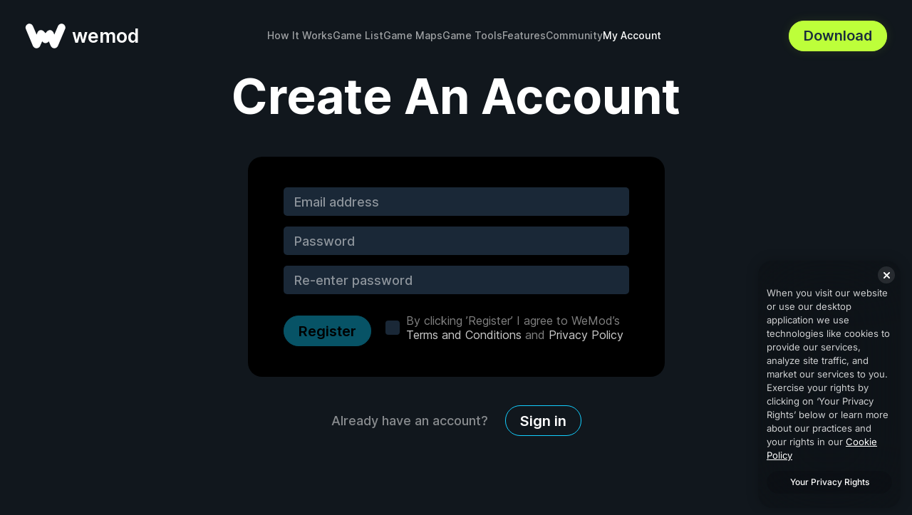

--- FILE ---
content_type: text/html; charset=utf-8
request_url: https://www.wemod.com/join?title_id=40835&return=%2Fcheats%2Fresident-evil-3-trainers
body_size: 5094
content:
<!DOCTYPE html>
<html lang="en">
    <head>
        <meta charset="utf-8">
        <base href="/">

        <link rel="dns-prefetch" href="https://api-cdn.wemod.com">
        <link rel="preload" href="static/app-c6efa184a6.css" as="style">
        <link rel="preload" href="static/fonts/inter/Inter-roman-57fa490cec.var.woff2" as="font" type="font/woff2" crossorigin>
                <title>Join the Fun | WeMod</title>    
        <meta name="viewport" content="width=device-width, initial-scale=1">
        <meta name="theme-color" content="#1a2837">

                    <link rel="shortcut icon" href="/static/images/device-icons/favicon-0b9e908694.ico">
            <link rel="icon" type="image/png" href="/static/images/device-icons/favicon-16-0a4b2be4bf.png" sizes="16x16">
            <link rel="icon" type="image/png" href="/static/images/device-icons/favicon-32-b6ba8686b5.png" sizes="32x32">
            <link rel="icon" type="image/png" href="/static/images/device-icons/favicon-64-dc96704e5e.png" sizes="64x64">
            <link rel="icon" type="image/png" href="/static/images/device-icons/favicon-96-91adf305b4.png" sizes="96x96">
            <link rel="icon" type="image/png" href="/static/images/device-icons/favicon-192-ce0bc030f3.png" sizes="192x192">
        
        <link rel="canonical" href="https://www.wemod.com/join">
        <link rel="alternate" hreflang="en" href="https://www.wemod.com/join?return=%2Fcheats%2Fresident-evil-3-trainers&amp;title_id=40835">
        <link rel="alternate" hreflang="zh" href="https://www.wemod.com/zh/join?return=%2Fcheats%2Fresident-evil-3-trainers&amp;title_id=40835">
        <link rel="alternate" hreflang="de" href="https://www.wemod.com/de/join?return=%2Fcheats%2Fresident-evil-3-trainers&amp;title_id=40835">
        <link rel="alternate" hreflang="ko" href="https://www.wemod.com/ko/join?return=%2Fcheats%2Fresident-evil-3-trainers&amp;title_id=40835">
        <link rel="alternate" hreflang="es" href="https://www.wemod.com/es/join?return=%2Fcheats%2Fresident-evil-3-trainers&amp;title_id=40835">
        <link rel="alternate" hreflang="fr" href="https://www.wemod.com/fr/join?return=%2Fcheats%2Fresident-evil-3-trainers&amp;title_id=40835">
        <link rel="alternate" hreflang="pl" href="https://www.wemod.com/pl/join?return=%2Fcheats%2Fresident-evil-3-trainers&amp;title_id=40835">
        <link rel="alternate" hreflang="pt" href="https://www.wemod.com/pt/join?return=%2Fcheats%2Fresident-evil-3-trainers&amp;title_id=40835">
        <link rel="alternate" hreflang="ja" href="https://www.wemod.com/ja/join?return=%2Fcheats%2Fresident-evil-3-trainers&amp;title_id=40835">
        <link rel="alternate" hreflang="tr" href="https://www.wemod.com/tr/join?return=%2Fcheats%2Fresident-evil-3-trainers&amp;title_id=40835">
        <link rel="alternate" hreflang="hi" href="https://www.wemod.com/hi/join?return=%2Fcheats%2Fresident-evil-3-trainers&amp;title_id=40835">
        <link rel="alternate" hreflang="id" href="https://www.wemod.com/id/join?return=%2Fcheats%2Fresident-evil-3-trainers&amp;title_id=40835">
        <link rel="alternate" hreflang="it" href="https://www.wemod.com/it/join?return=%2Fcheats%2Fresident-evil-3-trainers&amp;title_id=40835">
        <link rel="alternate" hreflang="th" href="https://www.wemod.com/th/join?return=%2Fcheats%2Fresident-evil-3-trainers&amp;title_id=40835">
        <meta name="description" content="Join WeMod to get more out of your PC games with free cheats and trainers.">
        
        <meta property="og:type" content="website">
        <meta property="og:site_name" content="WeMod">
        <meta property="og:title" content="Join WeMod - Free Cheats and Trainers for Thousands of PC Games">
        <meta property="og:url" content="https://www.wemod.com/join">
        <meta property="og:description" content="Join WeMod to get more out of your PC games with free cheats and trainers.">
        <meta property="og:image" content="https://www.wemod.com/static/images/meta-en-219e37c00b.png">
        <meta property="og:image:width" content="1200">
        <meta property="og:image:height" content="630">
        
        <meta name="twitter:card" content="summary_large_image">
        <meta name="twitter:site" content="@wemod">
        <meta name="twitter:creator" content="@wemod">
        <meta name="twitter:title" content="Join WeMod - Free Cheats and Trainers for Thousands of PC Games">

            <meta name="csrf-token" content="k2xJTyWGXpsO9IcofsNDcANsdssfIyzV7ZSrUqfl">
                <script>
    window.dataLayer ??= [];

    dataLayer.push({
        'gtm.start': new Date().getTime(),
        event: 'gtm.js',
        dataSource: 'website',
    });

    function triggerEvent() {
        dataLayer.push({
            event: 'client_event',
            clientEventName: arguments[0],
            clientEventData: arguments[1] ?? {},
        });
    }

    window.triggerEvent = triggerEvent;

    if (!window.gtag) {
        function gtag() {
            dataLayer.push(arguments);
        }
    }
</script>
<script src="https://metrics.wemod.com/gtm.js?id=GTM-WHK7WW5D"></script>

        <link rel="stylesheet" href="static/app-c6efa184a6.css">

                <script src="https://cdn-4.convertexperiments.com/js/10046150-10046491.js"></script>
        <script src="https://challenges.cloudflare.com/turnstile/v0/api.js?compat=recaptcha" async defer></script>
        </head>
    <body class="auth bg-bottom">
        <div class="app-layout auth bg-bottom">
            <div class="app-top">
                                    <script>!function(e,o){o.documentElement.classList.add("js-enabled"),navigator.userAgent.match(/windows/i)&&o.body.classList.add("os-windows");var s=function(){o.body.classList.toggle("scrolled",(void 0!==e.scrollY?e.scrollY:e.pageYOffset)>0)};e.addEventListener("scroll",s),s(),e.toggleMobileMenu=function(e){var s=o.querySelector(".app-header .mobile-menu-button-wrapper");s&&(o.body.classList.toggle("show-mobile-menu",e),s.classList.toggle("close",e))},e.addEventListener("resize",function(){e.toggleMobileMenu(!1)})}(window,document);</script>
<div class="app-header">
    <div class="app-header-inner">
        <a class="logo" href="/">
            <img alt="WeMod logo" src="/static/images/wemod-logo-flat-e8e96ab595.svg">
            <span>wemod</span>
        </a>

        <div class="get-started-nonwindows hidden">
    <div class="get-started-nonwindows-main">
        <button class="get-started-nonwindows-button" onclick="NonWindowsEmailCaptureDialog.show()">Get Started</button>
    </div>

    <div class="get-started-nonwindows-footer">
        ...or visit us on your <strong>PC</strong> to download the app
    </div>
</div>

 

        <div class="mobile-menu-button-wrapper">
            <button class="mobile-menu-button open" onclick="toggleMobileMenu(true)" aria-label="open menu"></button>
            <button class="mobile-menu-button close" onclick="toggleMobileMenu(false)" aria-label="close menu"></button>
        </div>

        <nav class="menu">
            <ul>
                                    <li>
                        <a href="/#how-it-works"  class="internal-link">How It Works</a>
                    </li>
                    <li>
                        <a href="/cheats">Game List</a>
                    </li>
                    <li>
                        <a href="/maps">Game Maps</a>
                    </li>
                    <li>
                        <a href="/game-tools">Game Tools</a>
                    </li>
                    <li>
                        <a href="/features">Features</a>
                    </li>
                                <li>
                    <a href="https://community.wemod.com">Community</a>
                </li>
                <li class="current">
                    <a href="/account">My Account</a>
                </li>
            </ul>
        </nav>
                    <a href="/download" class="download " data-app-download-button>Download</a>
            </div>
</div>
                                <div class="app-content-container">
                        <section class="auth-view view-wrapper">
        <h1 class="auth-title">Create An Account</h1>

       <div class="form tile">
            <form id="registration-form" method="post" action="/join">
                <input type="hidden" name="_token" value="k2xJTyWGXpsO9IcofsNDcANsdssfIyzV7ZSrUqfl" autocomplete="off">
                <input type="hidden" name="return" value="/cheats/resident-evil-3-trainers">
                <input type="hidden" name="title_id" value="40835">
                <input id="registration-signup-os" type="hidden" name="signup_os" value="nonwindows">
                <div class="input-wrapper">
                    <input  class="text-input"placeholder="Email address"  name="email" type="email" autocomplete="email" maxlength="200" spellcheck="false" required value="">
                </div>
                <div class="input-wrapper">
                    <input  class="text-input" placeholder="Password" name="password" type="password" autocomplete="new-password" maxlength="100" required>
                </div>
                <div class="input-wrapper">
                    <input class="text-input" placeholder="Re-enter password" name="password_confirmation" type="password" maxlength="100" required>
                </div>

                
                <div class="form-actions">
                    <div>
                        <div
    class="cf-turnstile"
    data-sitekey="0x4AAAAAAB3hvWxucrDHZIIu"
     data-callback="enableSubmit"     
></div>
                        <div>
                            <button id="submit-btn" class="submit-button submit-button__filled" type="submit" onclick="onSubmit()" disabled>Register</button>
                        </div>
                    </div>

                    <label class="checkbox">
                        <input type="checkbox" name="agreement" value="1">
                        <span class="label">
                            <span class="inner">
                                By clicking ’Register’ I agree to WeMod’s <a href="/terms">Terms and Conditions</a> and <a href="/privacy">Privacy Policy</a>
                            </span>
                        </span>
                    </label>
                </div>
            </form>
        </div>

        <footer class="form-footer">
            <span class="label">Already have an account?</span>
            <a class="form-footer-button" href="/login">Sign in</a>
        </footer>
    </section>
                </div>
            </div>
                            <div class="app-footer">
    <div class="app-footer-wrapper">
        <nav class="links ">
            <a href="/create">Become a creator</a>            <a href="/terms">Terms and Conditions</a>
            <a href="/privacy">Privacy Policy</a>
            <a href="https://wand.com/support/en">Support</a>
        </nav>

        <nav class="social">
            <a href="/discord" class="discord" target="_blank" rel="noopener" aria-label="discord">
                <svg version="1.1" xmlns="http://www.w3.org/2000/svg" xmlns:xlink="http://www.w3.org/1999/xlink" x="0" y="0" width="19" height="22" viewBox="0, 0, 19, 22">
  <defs>
    <linearGradient id="Gradient_1" gradientUnits="userSpaceOnUse" x1="19" y1="-0" x2="-2.522" y2="18.832">
      <stop offset="1" stop-color="#13CFFF"/>
      <stop offset="1" stop-color="#000000"/>
    </linearGradient>
  </defs>
  <g id="Layer_1">
    <path d="M2.226,-0 L16.774,-0 C18.001,-0 19,0.999 19,2.237 L19,21.714 L16.666,19.651 L15.352,18.435 L13.962,17.143 L14.538,19.152 L2.226,19.152 C0.999,19.152 0,18.153 0,16.915 L0,2.237 C0,0.999 0.999,-0 2.226,-0 z M11.908,13.288 C12.234,13.7 12.625,14.167 12.625,14.167 L12.625,14.167 C15.024,14.091 15.947,12.517 15.947,12.517 C15.947,9.021 14.383,6.187 14.383,6.187 C12.82,5.014 11.333,5.047 11.333,5.047 L11.181,5.221 C13.026,5.785 13.884,6.6 13.884,6.6 C12.755,5.981 11.647,5.677 10.616,5.557 C9.887,5.477 9.15,5.484 8.423,5.579 C8.366,5.579 8.317,5.587 8.262,5.597 L8.238,5.601 C7.858,5.633 6.935,5.774 5.774,6.285 C5.372,6.469 5.133,6.6 5.133,6.6 C5.133,6.6 6.034,5.742 7.988,5.177 L7.88,5.047 C7.88,5.047 6.392,5.014 4.829,6.187 C4.829,6.187 3.266,9.021 3.266,12.517 C3.266,12.517 4.178,14.091 6.577,14.167 C6.577,14.167 6.979,13.679 7.304,13.266 C5.926,12.853 5.404,11.985 5.404,11.985 C5.404,11.985 5.513,12.061 5.708,12.169 C5.719,12.18 5.73,12.191 5.752,12.202 C5.768,12.213 5.784,12.221 5.801,12.229 L5.801,12.229 C5.817,12.237 5.833,12.245 5.85,12.256 C6.121,12.408 6.392,12.528 6.642,12.625 C7.087,12.799 7.619,12.973 8.238,13.092 C9.052,13.244 10.008,13.298 11.05,13.103 C11.561,13.016 12.082,12.864 12.625,12.636 C13.005,12.495 13.428,12.289 13.873,11.995 C13.873,11.995 13.33,12.886 11.908,13.288 z M7.564,9.129 C6.946,9.129 6.457,9.672 6.457,10.334 C6.457,10.996 6.956,11.539 7.564,11.539 C8.183,11.539 8.672,10.996 8.672,10.334 C8.683,9.672 8.183,9.129 7.564,9.129 L7.564,9.129 z M10.391,10.334 C10.391,9.672 10.879,9.129 11.498,9.129 C12.117,9.129 12.606,9.672 12.606,10.334 C12.606,10.996 12.117,11.539 11.498,11.539 C10.89,11.539 10.391,10.996 10.391,10.334 z" fill="url(#Gradient_1)"/>
  </g>
</svg>

            </a>
            <a href="https://x.com/wand" target="_blank" rel="noopener" aria-label="twitter/x">
                <svg width="33" height="32" viewBox="0 0 33 32" fill="none" xmlns="http://www.w3.org/2000/svg">
<path d="M18.8773 14.4767L26.324 6H24.56L18.0913 13.3587L12.9287 6H6.97266L14.7813 17.1287L6.97266 26.0167H8.73666L15.5633 18.244L21.0167 26.0167H26.9727M9.37332 7.30267H12.0833L24.5587 24.778H21.848" fill="white" fill-opacity="1"/>
</svg>

            </a>
            <a href="https://www.facebook.com/WeModGames" target="_blank" rel="noopener" aria-label="facebook">
                <svg version="1.1" xmlns="http://www.w3.org/2000/svg" xmlns:xlink="http://www.w3.org/1999/xlink" x="0" y="0" width="20.5" height="20.376" viewBox="0, 0, 20.5, 20.376">
  <defs>
    <linearGradient id="Gradient_1" gradientUnits="userSpaceOnUse" x1="20.5" y1="0" x2="0.124" y2="20.5">
      <stop offset="1" stop-color="#13CFFF"/>
      <stop offset="1" stop-color="#000000"/>
    </linearGradient>
  </defs>
  <g id="Layer_1">
    <path d="M20.5,10.25 C20.5,4.588 15.911,0 10.25,0 C4.588,0 0,4.588 0,10.25 C0,15.367 3.748,19.607 8.648,20.376 L8.648,13.213 L6.046,13.213 L6.046,10.25 L8.648,10.25 L8.648,7.992 C8.648,5.423 10.178,4.004 12.52,4.004 C13.641,4.004 14.814,4.204 14.814,4.204 L14.814,6.727 L13.521,6.727 C12.248,6.727 11.852,7.517 11.852,8.328 L11.852,10.25 L14.694,10.25 L14.24,13.213 L11.852,13.213 L11.852,20.376 C16.752,19.607 20.5,15.367 20.5,10.25 z" fill="url(#Gradient_1)"/>
  </g>
</svg>

            </a>
            <a href="https://www.youtube.com/WeModGames" target="_blank" rel="noopener" aria-label="youtube">
                <svg version="1.1" xmlns="http://www.w3.org/2000/svg" xmlns:xlink="http://www.w3.org/1999/xlink" x="0" y="0" width="24.423" height="17.1" viewBox="0, 0, 24.423, 17.1">
  <defs>
    <linearGradient id="Gradient_1" gradientUnits="userSpaceOnUse" x1="24.423" y1="0" x2="8.355" y2="22.949">
      <stop offset="1" stop-color="#13CFFF"/>
      <stop offset="1" stop-color="#000000"/>
    </linearGradient>
  </defs>
  <g id="Layer_1">
    <path d="M12.211,0 C12.211,0 19.856,0 21.767,0.523 C22.813,0.805 23.638,1.63 23.92,2.676 C24.443,4.587 24.423,8.57 24.423,8.57 C24.423,8.57 24.423,12.533 23.92,14.445 C23.638,15.491 22.813,16.315 21.767,16.597 C19.856,17.1 12.211,17.1 12.211,17.1 C12.211,17.1 4.587,17.1 2.656,16.577 C1.609,16.295 0.785,15.471 0.503,14.424 C0,12.533 0,8.55 0,8.55 C0,8.55 0,4.587 0.503,2.676 C0.785,1.63 1.63,0.785 2.656,0.503 C4.567,0 12.211,0 12.211,0 z M9.776,4.887 L9.776,12.21 L16.134,8.549 L9.776,4.887 z" fill="url(#Gradient_1)"/>
  </g>
</svg>

            </a>
        </nav>

        <nav class="footer-flags">
        
                                <a rel="alternate" title="English" href="https://www.wemod.com/en/join?return=%2Fcheats%2Fresident-evil-3-trainers&amp;title_id=40835">
                <img width="24" height="18" src="/static/images/flags/us-43f31a3962.svg" alt="English">
            </a>
                                            <a rel="alternate" title="简体中文" hreflang="zh" href="https://www.wemod.com/zh/join?return=%2Fcheats%2Fresident-evil-3-trainers&amp;title_id=40835">
                <img width="24" height="18" src="/static/images/flags/cn-f47f2ba8ac.svg" alt="简体中文">
            </a>
                                            <a rel="alternate" title="Deutsch" hreflang="de" href="https://www.wemod.com/de/join?return=%2Fcheats%2Fresident-evil-3-trainers&amp;title_id=40835">
                <img width="24" height="18" src="/static/images/flags/de-dfc7bdf141.svg" alt="Deutsch">
            </a>
                                            <a rel="alternate" title="한국어" hreflang="ko" href="https://www.wemod.com/ko/join?return=%2Fcheats%2Fresident-evil-3-trainers&amp;title_id=40835">
                <img width="24" height="18" src="/static/images/flags/kr-8e2a8138f8.svg" alt="한국어">
            </a>
                                            <a rel="alternate" title="español" hreflang="es" href="https://www.wemod.com/es/join?return=%2Fcheats%2Fresident-evil-3-trainers&amp;title_id=40835">
                <img width="24" height="18" src="/static/images/flags/es-ea4d6145a6.svg" alt="español">
            </a>
                                            <a rel="alternate" title="français" hreflang="fr" href="https://www.wemod.com/fr/join?return=%2Fcheats%2Fresident-evil-3-trainers&amp;title_id=40835">
                <img width="24" height="18" src="/static/images/flags/fr-efdbd2a688.svg" alt="français">
            </a>
                                            <a rel="alternate" title="polski" hreflang="pl" href="https://www.wemod.com/pl/join?return=%2Fcheats%2Fresident-evil-3-trainers&amp;title_id=40835">
                <img width="24" height="18" src="/static/images/flags/pl-33a3321fb7.svg" alt="polski">
            </a>
                                            <a rel="alternate" title="português" hreflang="pt" href="https://www.wemod.com/pt/join?return=%2Fcheats%2Fresident-evil-3-trainers&amp;title_id=40835">
                <img width="24" height="18" src="/static/images/flags/br-3d8f40191e.svg" alt="português">
            </a>
                                            <a rel="alternate" title="日本語" hreflang="ja" href="https://www.wemod.com/ja/join?return=%2Fcheats%2Fresident-evil-3-trainers&amp;title_id=40835">
                <img width="24" height="18" src="/static/images/flags/jp-67f291c719.svg" alt="日本語">
            </a>
                                            <a rel="alternate" title="Türkçe" hreflang="tr" href="https://www.wemod.com/tr/join?return=%2Fcheats%2Fresident-evil-3-trainers&amp;title_id=40835">
                <img width="24" height="18" src="/static/images/flags/tr-df45c7b97f.svg" alt="Türkçe">
            </a>
                                            <a rel="alternate" title="हिन्दी" hreflang="hi" href="https://www.wemod.com/hi/join?return=%2Fcheats%2Fresident-evil-3-trainers&amp;title_id=40835">
                <img width="24" height="18" src="/static/images/flags/in-bdfaaf9704.svg" alt="हिन्दी">
            </a>
                                            <a rel="alternate" title="Bahasa Indonesia" hreflang="id" href="https://www.wemod.com/id/join?return=%2Fcheats%2Fresident-evil-3-trainers&amp;title_id=40835">
                <img width="24" height="18" src="/static/images/flags/id-1cfe416055.svg" alt="Bahasa Indonesia">
            </a>
                                            <a rel="alternate" title="italiano" hreflang="it" href="https://www.wemod.com/it/join?return=%2Fcheats%2Fresident-evil-3-trainers&amp;title_id=40835">
                <img width="24" height="18" src="/static/images/flags/it-d3ad8488c0.svg" alt="italiano">
            </a>
                                            <a rel="alternate" title="ไทย" hreflang="th" href="https://www.wemod.com/th/join?return=%2Fcheats%2Fresident-evil-3-trainers&amp;title_id=40835">
                <img width="24" height="18" src="/static/images/flags/th-62f0033c55.svg" alt="ไทย">
            </a>
                        </nav>
    </div>
</div>
                    </div>
                <script src="static/app-4686defd9e.js"></script>
            <script>
        function enableSubmit() {
            document.getElementById('submit-btn').disabled = false;
        }

        function onSubmit() {
            document.getElementById('registration-signup-os').value = document.body.classList.contains('os-windows') ? 'windows' : 'nonwindows';
            document.getElementById('registration-form').submit();
        }
    </script>
    <script>
        var NonWindowsEmailCaptureDialog = components.NonWindowsEmailCaptureDialog;
    </script>
    </body>
</html>


--- FILE ---
content_type: image/svg+xml
request_url: https://www.wemod.com/static/images/flags/kr-8e2a8138f8.svg
body_size: 166
content:
<svg xmlns="http://www.w3.org/2000/svg" xmlns:xlink="http://www.w3.org/1999/xlink" id="flag-icons-kr" viewBox="0 0 640 480" width="24">
    <defs>
        <clipPath id="a">
            <path fill-opacity=".7" d="M-95.8-.4h682.7v512H-95.8z"/>
        </clipPath>
    </defs>
    <g fill-rule="evenodd" clip-path="url(#a)" transform="translate(89.8 .4) scale(.9375)">
        <path fill="#fff" d="M-95.8-.4H587v512H-95.8Z"/>
        <g transform="rotate(-56.3 361.6 -101.3) scale(10.66667)">
            <g id="c">
                <path id="b" d="M-6-26H6v2H-6Zm0 3H6v2H-6Zm0 3H6v2H-6Z"/>
                <use xlink:href="#b" width="100%" height="100%" y="44"/>
            </g>
            <path stroke="#fff" d="M0 17v10"/>
            <path fill="#cd2e3a" d="M0-12a12 12 0 0 1 0 24Z"/>
            <path fill="#0047a0" d="M0-12a12 12 0 0 0 0 24A6 6 0 0 0 0 0Z"/>
            <circle cy="-6" r="6" fill="#cd2e3a"/>
        </g>
        <g transform="rotate(-123.7 191.2 62.2) scale(10.66667)">
            <use xlink:href="#c" width="100%" height="100%"/>
            <path stroke="#fff" d="M0-23.5v3M0 17v3.5m0 3v3"/>
        </g>
    </g>
</svg>